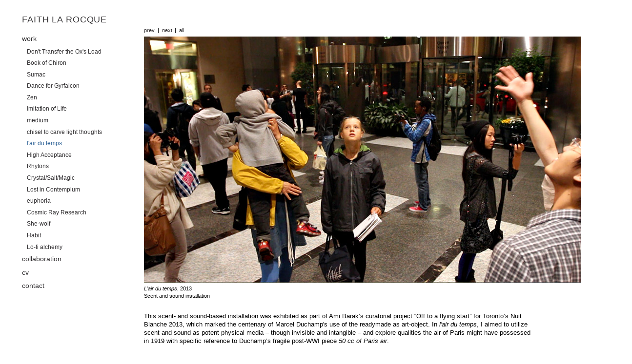

--- FILE ---
content_type: text/html
request_url: http://faithlarocque.com/lairdutemps_02.html
body_size: 5074
content:
<!DOCTYPE html PUBLIC "-//W3C//DTD XHTML 1.0 Transitional//EN" "http://www.w3.org/TR/xhtml1/DTD/xhtml1-transitional.dtd">
<html xmlns="http://www.w3.org/1999/xhtml">
<head>
<meta http-equiv="Content-Type" content="text/html; charset=UTF-8" />

<title>Faith La Rocque</title>

<META NAME="Description" CONTENT="Faith La Rocque - Selected projects and information">
<META NAME="Keywords" CONTENT="Faith La Rocque, Faith LaRocque, Faith Larocque, Faith La Roque, Faith Laroque, contemporary art, artist, Toronto, Canada">
<META NAME="Abstract" CONTENT="Faith La Rocque - Selected projects and information">
<META NAME="Copyright" CONTENT="© Faith La Rocque, 2004-2015">


<link href="style.css" rel="stylesheet" type="text/css" />


</head>

<body>

<div id="container">

<div id="sidebar">

<div id="menu">    

<h1><a href="index.html">Faith La Rocque</a></h1>

<ul>
<li><a href="work.html">work</a></li>

<ul>
<li><a href="donttransfer.html">Don't Transfer the Ox's Load</a></li>

<li><a href="bookofchiron.html">Book of Chiron</a></li>
<li><a href="sumac.html">Sumac</a></li>
<li><a href="danceforgyrfalcon.html">Dance for Gyrfalcon</a></li>
<li><a href="zen.html">Zen</a></li>
<li><a href="imitationoflife.html">Imitation of Life</a></li>
<li><a href="medium.html">medium</a></li>

<li><a href="chiseltocarvelightthoughts.html">chisel to carve light thoughts</a></li>
<li><a id=nav href="lairdutemps.html">l'air du temps</a></li>
<li><a href="highacceptance.html">High Acceptance</a></li>
<li><a href="rhytons.html">Rhytons</a></li>
<li><a href="crystalsaltmagic.html">Crystal/Salt/Magic</a></li>
<li><a href="lostincontemplum.html">Lost in Contemplum</a></li>
<li><a href="euphoria.html">euphoria</a></li>
<li><a href="cosmicray.html">Cosmic Ray Research</a></li>
<li><a href="she-wolf.html">She-wolf</a></li>
<li><a href="habit.html">Habit</a></li>
<li><a href="goldrope.html">Lo-fi alchemy</a></li>

</ul>

<li><a href="collaboration.html">collaboration</a></li>


<li><a href="cv.html">cv</a></li>

<li><a href="mailto:info@faithlarocque.com">contact</a></li>
</ul>

</div>

</div>




<div id="mainContent">

<div id="header">

<p class="next"><a href="lairdutemps.html">prev</a> | <a href="lairdutemps_03.html">next</a> | <a href="work.html">all</a></p>

</div>
<a href="lairdutemps_03.html"><img src="images/lairdutemps_02.jpg" width="896" height="505" alt="l'air du temps" /></a>
<div id="footer">
  
  <p class=caption><span class="italic">L'air du temps</span>, 2013<br>
  Scent and sound installation</p>

<p>This scent- and sound-based installation was exhibited as part of Ami Barak’s curatorial project “Off to a flying start” for Toronto’s Nuit Blanche 2013, which marked the centenary of Marcel Duchamp's use of the readymade as art-object. In <span class="italic">l'air du temps</span>, I aimed to utilize scent and sound as potent physical media – though invisible and intangible – and explore qualities the air of Paris might have possessed in 1919 with specific reference to Duchamp’s fragile post-WWI piece <span class="italic">50 cc of Paris air</span>.</p>

<p>In the context of the populous and spectacular event of Nuit Blanche, I was interested in presenting a work that was primarily non-visual, and using scent’s capability to trigger memory and produce a unique, individual experience.</p>

<p>Sited in the lobby of an office building, the installation consisted of a three-channel olfactory component and a three-channel audio component. For the former, three scented fabric banners were suspended in the space, each emitting a set of notes - top, mid and base. The top notes were cool, hygenic, ozonic, and metallic. The heart of the scent consisted of herbaceous medicinal florals. The base notes were woody, smoky and weathered. These structural elements co-mingled in the air to create the complete composition.</p>

<p>Conceived in collaboration with Clara Venice, the three-channel soundtrack relates to Duchamp’s experimental “Erratum Musical”. Track 1 is a female vocal deeply inhaling through the nose and exhaling through the mouth. As she breathes/smells it’s unclear whether she is in a state of rapture or hyperventilating. Track 2 is an instrumental featuring piano, violin, glockenspiel and flute. Using computer software programmed to play a note by each instrument in random sequence in real time, the resulting composition was a unique 12-hour live performance. Track 3 consists of words and phrases extracted from an audio recording of Marcel Duchamp reciting his 1957 text “The Creative Act”. As the track plays these in random order, Duchamp communicates new, sometimes incoherent ideas across space and time.</p>


<p>With thanks to Tracy Pepe, Nose Knows Design and <a href="http://www.claravenice.com" target="_blank" style="text-decoration:underline"> Clara Venice </a>.</p>

<p>This project was generously supported by <a href="http://www.pureplaza.com" target="_blank" style="text-decoration:underline">PLAZA</a></p>
</div>
  

<br class="clearFloat"/>

</div>

</div>

</body>
</html>


--- FILE ---
content_type: text/css
request_url: http://faithlarocque.com/style.css
body_size: 2532
content:
@charset "UTF-8";
/* CSS Document 
background color: #FFF;
*/

/*---------------------All layout generic styles--------------------*/


html,body,div,span,h1,h2,h3,h4,h5,h6,p,ol,ul,li,table,img {
  margin:0;
  padding:0;
  border:0;
  outline:0;
  font-size:100%;
}

html {
overflow-y: scroll; 
}

body {
	font-family: "Helvetica Neue", Arial, sans-serif;
	font-size: 100%;
	color: #000000;
	text-align: left;
	background-color: #FFF;
}

#container {
	width: 1250px;
	margin: 0 0 0 45px;
	padding: 0;
}



/*---------------------Sidebar styles------------------------*/


#sidebar {
	width: 200px;
	float: left;
	padding-top: 30px;
}


#sidebar #menu {
	margin: 0;
	padding: 0;
}

#menu ul {
	margin: 0;
	padding: 0;
	list-style-type: none;
}


#menu ul li {
	margin: 0;
	padding: 0;
}


#menu ul a {
	font-family: "Helvetica Neue", Helvetica, sans-serif;
	font-size: 0.9em;
	margin: 0;
	display: block;
	text-decoration: none;
	padding: 0 0 0.8em 0;
	width: 200px;
	font-weight: normal;
}
#menu ul ul li a{
	text-indent: 10px;
	font-size: 0.75em;
	font-weight: normal;
}


#mainContent {
	width: 905px;
	margin: 0 0 0 250px; /*left margin allows space for sidebar*/
	padding: 0;
}


/*---------------Main Content styles---------------------*/


#header {
	height: 60px;
	width: 900px;
	float: left;
	margin: 10px 0 5px 0;
}

#footer {
	width: 800px;
}

#thumbnailhome {
	width: 905px;
	text-align: left;
	
}


#thumbnailhome img {
	margin: 0 45px 50px 0;
	display: inline-block;
	vertical-align: top;
}


h1 {
	font-size: 1.1em;
	color: #302E30;
	font-family: "Helvetica Neue", Arial, sans-serif;
	font-weight: normal;
	letter-spacing: 0.05em;
	padding: 0 0 20px 0;
	text-transform: uppercase;
}


table {
	line-height: 1.5;
	font-size: 0.8em;
}

table tr td {
	padding-bottom: 5px;
}


p {
	line-height: 1.4em;
	margin-bottom: 10px;
	font-size: 0.8em;
}

p.next {
	font-size: 0.7em;
	margin: 45px 0 0 0;
	margin-bottom: 0px;
	word-spacing: 0.25em;
}

p.caption {
	font-size: 0.7em;
	margin-bottom: 25px;
}


.clearFloat {
	clear: both;

}

/*--------------Image styles----------------*/


img {
	margin: 0 0 5px 0;
	padding: 0;
	border: 0;
}


.italic {
	font-style: italic;
}



/*----------------Link styles---------------*/


a:link, a:visited {
	color: #302E30;
	text-decoration: none;
}
a:hover, a:active {
	color: #DCDCDC;
	text-decoration: none;
}


a#nav:link, a#nav:visited {
	color: #369;
	text-decoration: none;
}

a, a:hover, a:active, a:focus { outline: none; *border: none; }
:-moz-any-link:focus { outline: none; }
